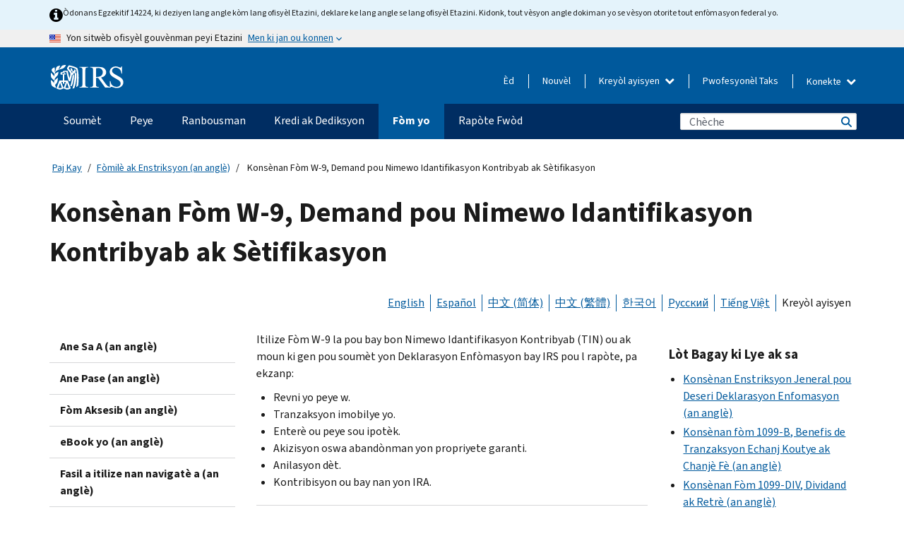

--- FILE ---
content_type: text/html; charset=UTF-8
request_url: https://www.irs.gov/ht/forms-pubs/about-form-w-9
body_size: 17519
content:
<!DOCTYPE html>
<html  lang="ht" dir="ltr" prefix="content: http://purl.org/rss/1.0/modules/content/  dc: http://purl.org/dc/terms/  foaf: http://xmlns.com/foaf/0.1/  og: http://ogp.me/ns#  rdfs: http://www.w3.org/2000/01/rdf-schema#  schema: http://schema.org/  sioc: http://rdfs.org/sioc/ns#  sioct: http://rdfs.org/sioc/types#  skos: http://www.w3.org/2004/02/skos/core#  xsd: http://www.w3.org/2001/XMLSchema# ">
  <head>
    <meta charset="utf-8" />
<meta name="description" content="Itilize Fòm W-9 la pou bay enfòmasyon ki korèk de Nimewo Idantifikasyon Kontribyab (TIN) ou a moun ki dwe retounen yon Deklarasyon Enfòmasyon bay IRS pou l rapòte, pa ekzanp" />
<meta name="abstract" content="Itilize Fòm W-9 la pou bay enfòmasyon ki korèk de Nimewo Idantifikasyon Kontribyab (TIN) ou a moun ki dwe retounen yon Deklarasyon Enfòmasyon bay IRS pou l rapòte, pa ekzanp" />
<meta name="robots" content="index, follow" />
<link rel="canonical" href="https://www.irs.gov/ht/forms-pubs/about-form-w-9" />
<meta name="original-source" content="https://www.irs.gov/uac/about-form-w9" />
<meta name="rights" content="United States Internal Revenue Services" />
<meta property="og:image:url" content="https://www.irs.gov/pub/image/logo_small.jpg" />
<meta property="og:image:type" content="image/jpeg" />
<meta property="og:image:alt" content="IRS logo" />
<meta name="twitter:card" content="summary" />
<meta name="twitter:title" content="Konsènan Fòm W-9, Demand pou Nimewo Idantifikasyon Kontribyab ak Sètifikasyon | Internal Revenue Service" />
<meta name="twitter:description" content="Itilize Fòm W-9 la pou bay enfòmasyon ki korèk de Nimewo Idantifikasyon Kontribyab (TIN) ou a moun ki dwe retounen yon Deklarasyon Enfòmasyon bay IRS pou l rapòte, pa ekzanp" />
<meta name="twitter:image" content="https://www.irs.gov/pub/image/logo_small.jpg" />
<meta name="twitter:image:alt" content="IRS logo" />
<meta name="Generator" content="Drupal 10 (https://www.drupal.org)" />
<meta name="MobileOptimized" content="width" />
<meta name="HandheldFriendly" content="true" />
<meta name="viewport" content="width=device-width, initial-scale=1.0" />
<script type="application/ld+json">{
    "@context": "https://schema.org",
    "@graph": [
        {
            "name": "Konsènan Fòm W-9, Demand pou Nimewo Idantifikasyon Kontribyab ak Sètifikasyon",
            "datePosted": "2020-08-13T11:29:27-0400"
        }
    ]
}</script>
<meta name="audience" content="NULL" />
<meta name="irsStandard-type" content="NULL" />
<meta name="uniqueID" content="15825" />
<meta name="isHistorical" content="no" />
<meta name="historical-date" content="NULL" />
<meta name="changed" content="1744380599" />
<meta name="topic" content="NULL" />
<meta name="guidance" content="NULL" />
<meta name="channel" content="NULL" />
<meta name="organization" content="NULL" />
<meta name="otID" content="244967" />
<meta name="prod_SEID" content="16ytb" />
<link rel="icon" href="/themes/custom/pup_base/favicon.ico" type="image/vnd.microsoft.icon" />
<link rel="alternate" hreflang="en" href="https://www.irs.gov/forms-pubs/about-form-w-9" />
<link rel="alternate" hreflang="es" href="https://www.irs.gov/es/forms-pubs/about-form-w-9" />
<link rel="alternate" hreflang="zh-hans" href="https://www.irs.gov/zh-hans/forms-pubs/about-form-w-9" />
<link rel="alternate" hreflang="zh-hant" href="https://www.irs.gov/zh-hant/forms-pubs/about-form-w-9" />
<link rel="alternate" hreflang="ko" href="https://www.irs.gov/ko/forms-pubs/about-form-w-9" />
<link rel="alternate" hreflang="ru" href="https://www.irs.gov/ru/forms-pubs/about-form-w-9" />
<link rel="alternate" hreflang="vi" href="https://www.irs.gov/vi/forms-pubs/about-form-w-9" />
<link rel="alternate" hreflang="ht" href="https://www.irs.gov/ht/forms-pubs/about-form-w-9" />
<script>window.a2a_config=window.a2a_config||{};a2a_config.callbacks=[];a2a_config.overlays=[];a2a_config.templates={};</script>

    <title>Konsènan Fòm W-9, Demand pou Nimewo Idantifikasyon Kontribyab ak Sètifikasyon | Internal Revenue Service</title>
    <link rel="stylesheet" media="all" href="/pub/css/css_HbV3MbI47vSh5Y5TB15d5BW0ZHcF9M9-GkLoHYkpgCc.css?delta=0&amp;language=ht&amp;theme=pup_irs&amp;include=[base64]" />
<link rel="stylesheet" media="all" href="/pub/css/css_yZKZQeQr-6FrHttDTNN7zbNgJyap3lvwbJyU-3QfwV8.css?delta=1&amp;language=ht&amp;theme=pup_irs&amp;include=[base64]" />
<link rel="stylesheet" media="print" href="/pub/css/css_xEYcgzIIMA7tFIeVzSOrKRPyoYDIuxzHyZ88T5D_SPY.css?delta=2&amp;language=ht&amp;theme=pup_irs&amp;include=[base64]" />
<link rel="stylesheet" media="all" href="/pub/css/css_EbWGjClhsStXbsvwOq9iT6yGxHCg86ApUzr4bYwsoHk.css?delta=3&amp;language=ht&amp;theme=pup_irs&amp;include=[base64]" />

    <script type="application/json" data-drupal-selector="drupal-settings-json">{"path":{"baseUrl":"\/","pathPrefix":"ht\/","currentPath":"node\/15825","currentPathIsAdmin":false,"isFront":false,"currentLanguage":"ht"},"pluralDelimiter":"\u0003","suppressDeprecationErrors":true,"gtag":{"tagId":"","consentMode":false,"otherIds":[],"events":[],"additionalConfigInfo":[]},"ajaxPageState":{"libraries":"[base64]","theme":"pup_irs","theme_token":null},"ajaxTrustedUrl":{"\/ht\/site-index-search":true},"gtm":{"tagId":null,"settings":{"data_layer":"dataLayer","include_environment":false},"tagIds":["GTM-KV978ZL"]},"dataLayer":{"defaultLang":"en","languages":{"en":{"id":"en","name":"English","direction":"ltr","weight":-10},"es":{"id":"es","name":"Spanish","direction":"ltr","weight":-9},"zh-hans":{"id":"zh-hans","name":"Chinese, Simplified","direction":"ltr","weight":-8},"zh-hant":{"id":"zh-hant","name":"Chinese, Traditional","direction":"ltr","weight":-7},"ko":{"id":"ko","name":"Korean","direction":"ltr","weight":-6},"ru":{"id":"ru","name":"Russian","direction":"ltr","weight":-5},"vi":{"id":"vi","name":"Vietnamese","direction":"ltr","weight":-4},"ht":{"id":"ht","name":"Haitian Creole","direction":"ltr","weight":-3}}},"data":{"extlink":{"extTarget":false,"extTargetAppendNewWindowLabel":"(opens in a new window)","extTargetNoOverride":false,"extNofollow":false,"extTitleNoOverride":false,"extNoreferrer":false,"extFollowNoOverride":false,"extClass":"ext","extLabel":"(link is external)","extImgClass":true,"extSubdomains":true,"extExclude":"","extInclude":"","extCssExclude":".paragraph--type--social-media-footer, .btn-primary, .btn-secondary","extCssInclude":"","extCssExplicit":"","extAlert":false,"extAlertText":"This link will take you to an external web site. We are not responsible for their content.","extHideIcons":false,"mailtoClass":"mailto","telClass":"","mailtoLabel":"(link sends email)","telLabel":"(link is a phone number)","extUseFontAwesome":true,"extIconPlacement":"append","extPreventOrphan":false,"extFaLinkClasses":"fa fa-external-link fa-external-link-alt","extFaMailtoClasses":"fa fa-envelope-o","extAdditionalLinkClasses":"","extAdditionalMailtoClasses":"","extAdditionalTelClasses":"","extFaTelClasses":"fa fa-phone","whitelistedDomains":[],"extExcludeNoreferrer":""}},"bootstrap":{"forms_has_error_value_toggle":1,"modal_animation":1,"modal_backdrop":"true","modal_focus_input":1,"modal_keyboard":1,"modal_select_text":1,"modal_show":1,"modal_size":"","popover_enabled":1,"popover_animation":1,"popover_auto_close":1,"popover_container":"body","popover_content":"","popover_delay":"0","popover_html":0,"popover_placement":"right","popover_selector":"","popover_title":"","popover_trigger":"click","tooltip_enabled":1,"tooltip_animation":1,"tooltip_container":"body","tooltip_delay":"0","tooltip_html":0,"tooltip_placement":"auto left","tooltip_selector":"","tooltip_trigger":"hover"},"accordion_menus":{"accordion_closed":{"main_mobile":"main_mobile"}},"chosen":{"selector":"select:not(:hidden,[id*=\u0027edit-state\u0027],[id^=\u0022views-form-user-admin-people-page\u0022] #edit-action)","minimum_single":25,"minimum_multiple":20,"minimum_width":200,"use_relative_width":false,"options":{"disable_search":false,"disable_search_threshold":0,"allow_single_deselect":false,"add_helper_buttons":false,"search_contains":true,"placeholder_text_multiple":"Choose some option","placeholder_text_single":"Choose an option","no_results_text":"No results match","max_shown_results":null,"inherit_select_classes":true}},"search_api_autocomplete":{"pup_site_index_search":{"delay":600,"auto_submit":true,"min_length":3}},"ajax":[],"user":{"uid":0,"permissionsHash":"a8bc380c6e4e686aded8ae0b2ef5e6ad03a865beea587aa9d6f35a3ea33ac02a"}}</script>
<script src="/pub/js/js_SvGSEFYsOpQP3gNDbKkK7uDwPRO6RaaM0kKXI3eIPv4.js?scope=header&amp;delta=0&amp;language=ht&amp;theme=pup_irs&amp;include=[base64]"></script>
<script src="/modules/contrib/google_tag/js/gtag.js?t8wt2x"></script>
<script src="/modules/contrib/google_tag/js/gtm.js?t8wt2x"></script>

  </head>
  <body class="path-node page-node-type-pup-article has-glyphicons lang-ht">
    <a href="#main-content" class="visually-hidden focusable skip-link">
      Skip to main content
    </a>
    <noscript><iframe src="https://www.googletagmanager.com/ns.html?id=GTM-KV978ZL"
                  height="0" width="0" style="display:none;visibility:hidden"></iframe></noscript>

    <div id='mobile-clickable-overlay' class='mobile-menu-overlay'></div>
      <div class="dialog-off-canvas-main-canvas" data-off-canvas-main-canvas>
    


<header id="navbar" role="banner">

  
  
          
    
    
          <div class="pup-header_official">
        <div class="container header-official-message">
          <div class="inline-official">
              <div class="region region-header-official">
    

 

<section id="block-pup-irs-eo14224englishlanguagealert" data-block-plugin-id="block_content:09a643af-7ed5-47ba-bacc-af9fb6e1da0f" class="block block-block-content block-block-content09a643af-7ed5-47ba-bacc-af9fb6e1da0f clearfix">
  
    

      
            <div class="field field--name-body field--type-text-with-summary field--label-hidden field--item"><!-- BEGIN: Full-width Blue Alert Banner without Left Accent -->
<div class="blue-alert-wrap">
  <div class="blue-alert-bg" aria-hidden="true"></div>

  <div class="blue-alert">
    <i class="fa fa-info-circle" aria-hidden="true" style="font-size: 22px; color: black;"></i>
    <div class="blue-alert__text">
Òdonans Egzekitif 14224, ki deziyen lang angle kòm lang ofisyèl Etazini, deklare ke lang angle se lang ofisyèl Etazini. Kidonk, tout vèsyon angle dokiman yo se vèsyon otorite tout enfòmasyon federal yo.
    </div>
  </div>
</div>

<style>
/* Wrapper */
.blue-alert-wrap {
  position: relative;
  isolation: isolate;
}

/* Full-width light blue background (no accent stripe) */
.blue-alert-bg {
  position: absolute;
  top: 0;
  left: 50%;
  transform: translateX(-50%);
  width: 100vw;
  height: 100%;
  background-color: #e4f3fb; /* uniform light blue */
  pointer-events: none;
  z-index: -1;
}

/* Content container */
.blue-alert {
  max-width: 1440px;
  margin: 0 auto;
  padding: 10px 20px;
  display: flex;
  align-items: flex-start;
  gap: 12px;
  flex-wrap: wrap;
  text-align: left;

  font-family: "Source Sans Pro", Arial, sans-serif;
  font-size: 12px;
  line-height: 16px;
  color: #1b1b1b;
  background: transparent;
}

/* Text */
.blue-alert__text {
  flex: 1;
  white-space: normal;
  word-break: break-word;
}

@media (max-width: 640px) {
  .blue-alert {
    max-width: 390px;
    font-size: 12px;
    line-height: 16px;
    padding-top: 8px;
    padding-bottom: 8px;
    padding-left: 14px;   /* will not be overridden */
    padding-right: 20px;  /* will not be overridden */
  }
    .blue-alert__text {
    flex: 1;
    white-space: normal;
    word-break: break-word;
    }
}

/* override LEFT padding on desktop only */
@media (min-width: 641px) {
  .blue-alert {
    padding-left: 0 !important;
  }
}

</style>
<!-- END -->
</div>
      
  </section>

<section class="usa-banner" aria-label="Sit entènèt ofisyèl gouvènman Etazini an">
  <header class="usa-banner__header">
    <div class="us-flag">
      <img class="usa-banner__flag" src="/themes/custom/pup_base/images/us_flag_small.png" alt="" aria-hidden="true">
    </div>
    <div class="official-text" aria-hidden="true">
      <p class="usa-banner__header-text">Yon sitwèb ofisyèl gouvènman peyi Etazini</p>
      <p class="usa-banner__header-action">Men ki jan ou konnen</p>
    </div>
    <button class="usa-banner__button" aria-expanded="false" aria-controls="gov-info"><span>Men ki jan ou konnen</span></button>
  </header>
  <div id="gov-info" class="usa-banner__content" hidden>
    <div class="row">
      <div class="usa-banner__guidance col-12 col-sm-6">
        <img class="usa-banner__icon" src="/themes/custom/pup_base/images/icon-dot-gov.svg" alt="" aria-hidden="true">
        <div class="usa-media-block__body">
          <p><strong>
          Sit entènèt ofisyèl yo itilize .gov
          </strong></p><p>
          Yon sit entènèt <strong>.gov</strong> fè pati yon òganizasyon ofisyèl gouvènman Ozetazini.
          </p>
        </div>
      </div>
      <div class="usa-banner__guidance col-12 col-sm-6">
        <img class="usa-banner__icon" src="/themes/custom/pup_base/images/icon-https.svg" alt="" aria-hidden="true">
        <div class="usa-banner__body">
          <p><strong>Sit wèb .gov ki an sekirite yo itilize HTTPS</strong></p>
            <p>
            Yon <strong>kadna</strong>
            (<img class="usa-banner__sm-icon" src="/themes/custom/pup_base/images/lock.svg" title="Kadna" alt="Ikòn yon kadna fèmen">)
            oswa <strong>https://</strong> vle di ou konekte ak sitwèb .gov san danje. Pataje enfòmasyon sansib sèlman sou sit entènèt ofisyèl ki an sekirite.
            </p>
        </div>
      </div>
    </div>
  </div>
</section>
  </div>

          </div>
        </div>
      </div>
    
    <div class="pup-header-main">
      <div class="container">
        <div class="row pup-header-main__content">
          
                                        
                                        <div class="col-xs-2 col-md-1 no-gutter pup-header-content-lt">
                    <div class="region region-header-left">
                <a class="logo navbar-btn pull-left" href="/ht" title="Akèy" rel="home">
            <img src="/themes/custom/pup_base/IRS-Logo.svg" alt="Akèy" />
            <img class="print-logo" src="/themes/custom/pup_irs/images/logo-print.svg" alt="Akèy" aria-hidden="true" />
        </a>
            
  </div>

                </div>
              
              
              <div class="col-md-11 hidden-xs hidden-sm pup-header-content-rt">
                  <div class="region region-header-right">
    
<div class="language-switcher-language-url block block-language block-language-blocklanguage-interface clearfix" id="block-languageswitcher" data-block-plugin-id="language_block:language_interface">
  
    
  
        <div class="dropdown pup-switch-hidden">
    <button class="btn btn-default dropdown-toggle languageSwitcher" type="button" id="languageSwitcher" data-toggle="dropdown" aria-expanded="false">
      Kreyòl ayisyen
      <i class="fa fa-chevron-down"></i>
    </button>
    <ul class="dropdown-menu" data-block="languageswitcher"><li hreflang="en" data-drupal-link-system-path="node/15825" class="en"><a href="/forms-pubs/about-form-w-9" class="language-link" lang="en" hreflang="en" data-drupal-link-system-path="node/15825">English</a></li><li hreflang="es" data-drupal-link-system-path="node/15825" class="es"><a href="/es/forms-pubs/about-form-w-9" class="language-link" lang="es" hreflang="es" data-drupal-link-system-path="node/15825">Español</a></li><li hreflang="zh-hans" data-drupal-link-system-path="node/15825" class="zh-hans"><a href="/zh-hans/forms-pubs/about-form-w-9" class="language-link" lang="zh-hans" hreflang="zh-hans" data-drupal-link-system-path="node/15825">中文 (简体)</a></li><li hreflang="zh-hant" data-drupal-link-system-path="node/15825" class="zh-hant"><a href="/zh-hant/forms-pubs/about-form-w-9" class="language-link" lang="zh-hant" hreflang="zh-hant" data-drupal-link-system-path="node/15825">中文 (繁體)</a></li><li hreflang="ko" data-drupal-link-system-path="node/15825" class="ko"><a href="/ko/forms-pubs/about-form-w-9" class="language-link" lang="ko" hreflang="ko" data-drupal-link-system-path="node/15825">한국어</a></li><li hreflang="ru" data-drupal-link-system-path="node/15825" class="ru"><a href="/ru/forms-pubs/about-form-w-9" class="language-link" lang="ru" hreflang="ru" data-drupal-link-system-path="node/15825">Русский</a></li><li hreflang="vi" data-drupal-link-system-path="node/15825" class="vi"><a href="/vi/forms-pubs/about-form-w-9" class="language-link" lang="vi" hreflang="vi" data-drupal-link-system-path="node/15825">Tiếng Việt</a></li></ul>
    </div>

    </div>

<nav role="navigation" aria-labelledby="block-pup-irs-informationmenu-2-menu" id="block-pup-irs-informationmenu-2" data-block-plugin-id="system_menu_block:pup-info-menu" class="pup-nav-ht">
            
  <h2 class="visually-hidden" id="block-pup-irs-informationmenu-2-menu">Information Menu</h2>
  

                  <ul data-block="pup_irs_informationmenu_2" class="menu menu--pup-info-menu nav">
                      <li class="first">
                                                          <a href="/ht/help/let-us-help-you" title="Èd" data-drupal-link-system-path="node/16916">Èd</a>
                        </li>
                      <li>
                                                          <a href="/ht/newsroom" title="Nouvèl" data-drupal-link-system-path="node/19646">Nouvèl</a>
                        </li>
                      <li>
                                                          <a href="/ht/tax-professionals" data-drupal-link-system-path="node/11">Pwofesyonèl Taks</a>
                        </li>
                      <li class="expanded dropdown last">
                                                                                            <span class="navbar-text dropdown-toggle" data-toggle="dropdown">Konekte <span class="caret"></span></span>
                                <ul data-block="pup_irs_informationmenu_2" class="dropdown-menu">
                      <li class="first">
                                                          <a href="https://sa.www4.irs.gov/ola//ht" class="btn btn-primary">Moun</a>
                        </li>
                      <li>
                                                          <a href="https://sa.www4.irs.gov/bola//ht" class="btn btn-primary">Biznis</a>
                        </li>
                      <li>
                                                          <a href="https://sa.www4.irs.gov/taxpro//ht" class="btn btn-primary">Pwofesyonèl fiskal</a>
                        </li>
                      <li>
                  
            <div class="field field--name-body field--type-text-with-summary field--label-hidden field--item"><h2>Jwenn aksè a enfòmasyon taks ou yo ak yon kont IRS</h2>

<ul class="signin-content-checkmarks">
	<li>Ranbousman</li>
	<li>Peman</li>
	<li>Dosye taks</li>
</ul>
</div>
      
              </li>
                      <li class="last">
                                                          <a href="/ht/your-account" class="btn btn-primary" data-drupal-link-system-path="node/126776">Kreye yon kont</a>
                        </li>
        </ul>
      
                        </li>
        </ul>
      

  </nav>

  </div>

              </div>
              
                            <div class="col-xs-10 hidden-md hidden-lg no-gutter">
                <ul class="pup-header-mobile-menu pull-right">
                  <li>
                    <button type="button" id="pup-mobile-navbar-searchBtn" class="btn btn-link pup-header-mobile-menu__searchBtn" data-target="#navbar-collapse" aria-expanded="false" aria-controls="navbar-collapse">
                      Chèche
                    </button>
                  </li>
                                      <li id="pup-mobile-navbar-infoBtn" class="pup-header-mobile-menu__infoBtn" data-close-text="Fèmen">
                        <div class="region region-help-menu-mobile">
                <ul data-block="helpmenumobile" class="menu menu--help-menu-mobile nav">
                      <li class="expanded dropdown first last">
                                                                                            <span class="navbar-text dropdown-toggle" data-toggle="dropdown">Konekte <span class="caret"></span></span>
                                <ul data-block="helpmenumobile" class="dropdown-menu">
                      <li class="first">
                                                          <a href="https://sa.www4.irs.gov/ola//ht" class="btn btn-primary">Moun</a>
                        </li>
                      <li>
                                                          <a href="https://sa.www4.irs.gov/bola//ht" class="btn btn-primary">Biznis</a>
                        </li>
                      <li>
                                                          <a href="https://sa.www4.irs.gov/taxpro//ht" class="btn btn-primary">Pwofesyonèl fiskal</a>
                        </li>
                      <li>
                  
            <div class="field field--name-body field--type-text-with-summary field--label-hidden field--item"><h2>Jwenn aksè a enfòmasyon taks ou yo ak yon kont IRS</h2>

<ul class="signin-content-checkmarks">
	<li>Ranbousman</li>
	<li>Peman</li>
	<li>Dosye taks</li>
</ul>
</div>
      
              </li>
                      <li class="last">
                                                          <a href="/ht/your-account" class="btn btn-primary" data-drupal-link-system-path="node/126776">Kreye yon kont</a>
                        </li>
        </ul>
      
                        </li>
        </ul>
      


  </div>

                    </li>
                                    <li>
                    <button type="button" id="pup-mobile-navbar-menuBtn" class="btn btn-link pup-header-mobile-menu__menuBtn mobile-menu-icon" data-target="#pup-header-nav-collapse">
                      Meni
                    </button>
                  </li>
                </ul>
              </div>
          

        </div>       </div>
              <div id="navbar-collapse" class="collapse hidden-md hidden-lg">
            <div class="region region-search-form-collapsible">
      <div class="pup-site-header-search-block pup-search-box-hidden">
            <div class="pup-site-header-search-block__searchfield">
        
<form data-block="exposedformpup_site_index_searchsite_search_srt_relevance_4" action="/ht/site-index-search" method="get" id="views-exposed-form-pup-site-index-search-site-search-srt-relevance" accept-charset="UTF-8" novalidate>
  <div  class="form--inline form-inline clearfix">
  








<div class="form-item form-group js-form-item form-type-search-api-autocomplete js-form-type-search-api-autocomplete form-item-search js-form-item-search form-autocomplete">


    
    
            <label for="search-main-mobile" class="control-label">Search</label>
    
    <div class="input-group"><input placeholder="Chèche" aria-label="Chèche" data-drupal-selector="edit-search" data-search-api-autocomplete-search="pup_site_index_search" class="form-autocomplete form-text form-control" data-autocomplete-path="/ht/search_api_autocomplete/pup_site_index_search?display=site_search_srt_relevance&amp;&amp;filter=search" type="text" id="search-main-mobile" name="search" value="" size="30" maxlength="128"/><span class="input-group-addon"><span class="icon glyphicon glyphicon-refresh ajax-progress ajax-progress-throbber" aria-hidden="true"></span></span></div>

    

</div>









<div class="form-item form-group js-form-item form-type-select js-form-type-select form-item-field-pup-historical-1 js-form-item-field-pup-historical-1">


    
    
            <label for="edit-field-pup-historical-1" class="control-label">Include Historical Content</label>
    
    <div class="select-style select-wrapper">
  <select data-drupal-selector="edit-field-pup-historical-1" class="form-select form-control" id="edit-field-pup-historical-1" name="field_pup_historical_1"><option value="All">- Nenpòt -</option><option value="1" selected="selected">No</option></select>
</div>

    

</div>









<div class="form-item form-group js-form-item form-type-select js-form-type-select form-item-field-pup-historical js-form-item-field-pup-historical">


    
    
            <label for="edit-field-pup-historical" class="control-label">Include Historical Content</label>
    
    <div class="select-style select-wrapper">
  <select data-drupal-selector="edit-field-pup-historical" class="form-select form-control" id="edit-field-pup-historical" name="field_pup_historical"><option value="All">- Nenpòt -</option><option value="1" selected="selected">No</option></select>
</div>

    

</div>
<div data-drupal-selector="edit-actions" class="form-actions form-group js-form-wrapper form-wrapper" id="edit-actions"><button title="Chèche" data-drupal-selector="edit-submit-pup-site-index-search" class="button js-form-submit form-submit btn-primary btn icon-before" type="submit" id="edit-submit-pup-site-index-search" value="Chèche"><span class="icon glyphicon glyphicon-search" aria-hidden="true"></span>
Chèche</button></div>

</div>

</form>
      </div>
      </div>

  </div>

        </div>
          </div> 
          <div class="header-nav hidden-xs hidden-sm">
          <div class="container-fluid">
              <div class="region region-site-navigation">
    <nav role="navigation" aria-labelledby="block-mainnavigationmobile-2-menu" id="block-mainnavigationmobile-2" data-block-plugin-id="system_menu_block:main_mobile">
            
  <h2 class="visually-hidden" id="block-mainnavigationmobile-2-menu">Navigasyon prensipal</h2>
  

        


              <a id="stickyNavLogo" class="logo navbar-btn pull-left" href="/ht" title="Home" rel="home">
        <img src="/themes/custom/pup_base/IRS-Logo.svg" alt="Home">
      </a>
      <ul data-block="mainnavigationmobile_2" class="menu nav" id="accessible-megamenu-navigation">
                                                                      <li class="expanded megamenu-top-nav-item dropdown">	
          <a href="/ht/filing" aria-controls="accessible-megamenu-soumet-submenu" aria-expanded="false" aria-label="Soumèt menu has additional options. Use the spacebar to open the Soumèt sub menu or enter to navigate to the Soumèt page." role="application" id="accessible-megamenu-nav-item-0">Soumèt</a>
                                  <ul data-block="mainnavigationmobile_2" class="menu dropdown-menu" id="accessible-megamenu-soumet-submenu" aria-expanded="false" aria-hidden="true" aria-labelledby="accessible-megamenu-nav-item-0" role="region">
       <div class="mega-menu-container">
                                                                                            <li><a href="/ht/filing" class="mobile-only-text" id="accessible-megamenu-soumet-submenu-0" data-drupal-link-system-path="node/19656">Apèsi</a>
                          </li>
                                                                                      <div class="mega-menu-column">
                                                                  <li><span class="mega-menu-column-header" id="accessible-megamenu-soumet-submenu-1">Enfòmasyon Pou …</span>
                          </li>
                                                                                          <li><a href="/ht/individual-tax-filing" id="accessible-megamenu-soumet-submenu-2" data-drupal-link-system-path="node/142191">Moun</a>
                          </li>
                                                                                          <li><a href="/ht/businesses" id="accessible-megamenu-soumet-submenu-3" data-drupal-link-system-path="node/18976">Antrepriz ak Travayè Endepandan</a>
                          </li>
                                                                                          <li><a href="/ht/charities-and-nonprofits" id="accessible-megamenu-soumet-submenu-4" data-drupal-link-system-path="node/58461">Òganizasyon Charite ak sa ki pa Travay pou Pwofi</a>
                          </li>
                                                                                          <li><a href="/ht/individuals/international-taxpayers" id="accessible-megamenu-soumet-submenu-5" data-drupal-link-system-path="node/19696">Kontribyab entènasyonal</a>
                          </li>
                                                                                          <li><a href="/ht/retirement-plans" id="accessible-megamenu-soumet-submenu-6" data-drupal-link-system-path="node/19741">Retrèt</a>
                          </li>
                                                                                          <li><a href="/ht/government-entities" id="accessible-megamenu-soumet-submenu-7" data-drupal-link-system-path="node/19586">Bon gouvènman ak bon ki egzante pou enpo</a>
                          </li>
                                                                                          <li><a href="/ht/government-entities/indian-tribal-governments" id="accessible-megamenu-soumet-submenu-8" data-drupal-link-system-path="node/19601">Gouvènman Tribal Endyen yo</a>
                          </li>
                                                                </div>
                                                  <div class="mega-menu-column">
                                                                  <li><span class="mega-menu-column-header" id="accessible-megamenu-soumet-submenu-9">Soumisyon pou Moun</span>
                          </li>
                                                                                          <li><a href="/ht/filing/individuals/how-to-file" id="accessible-megamenu-soumet-submenu-10" data-drupal-link-system-path="node/22856">Kijan pou Soumèt Rapò a</a>
                          </li>
                                                                                          <li><a href="/ht/filing/individuals/when-to-file" id="accessible-megamenu-soumet-submenu-11" data-drupal-link-system-path="node/22726">Kilè pou Soumèt Rapò a</a>
                          </li>
                                                                                          <li><a href="/ht/filing/where-to-file-tax-returns-addresses-listed-by-return-type" id="accessible-megamenu-soumet-submenu-12" data-drupal-link-system-path="node/2442">Ki Kote pou Soumèt Rapò a</a>
                          </li>
                                                                                          <li><a href="/ht/filing/individuals/update-my-information" id="accessible-megamenu-soumet-submenu-13" data-drupal-link-system-path="node/22861">Mete Enfòmasyon w yo Ajou</a>
                          </li>
                                                                </div>
                                                  <div class="mega-menu-column">
                                                                  <li><span class="mega-menu-column-header" id="accessible-megamenu-soumet-submenu-14">Popilè</span>
                          </li>
                                                                                          <li><a href="/ht/individuals/get-transcript" id="accessible-megamenu-soumet-submenu-15" data-drupal-link-system-path="node/136676">Dosye Taks (Transkripsyon)</a>
                          </li>
                                                                                          <li><a href="/ht/businesses/small-businesses-self-employed/get-an-employer-identification-number" id="accessible-megamenu-soumet-submenu-16" data-drupal-link-system-path="node/17153">Fè Demand yon Nimewo Idantifikasyon Anplwayè (EIN)</a>
                          </li>
                                                                                          <li><a href="/ht/filing/file-an-amended-return" id="accessible-megamenu-soumet-submenu-17" data-drupal-link-system-path="node/128551">Amande Deklarasyon an</a>
                          </li>
                                                                                          <li><a href="/ht/identity-theft-fraud-scams/get-an-identity-protection-pin" id="accessible-megamenu-soumet-submenu-18" data-drupal-link-system-path="node/16696">PIN pwoteksyon idantite (IP PIN)</a>
                          </li>
                      </div>
    
                </div>
        </ul>
      
            </li>
                                                                    <li class="expanded megamenu-top-nav-item dropdown">	
          <a href="/ht/payments" aria-controls="accessible-megamenu-peye-submenu" aria-expanded="false" aria-label="Peye menu has additional options. Use the spacebar to open the Peye sub menu or enter to navigate to the Peye page." role="application" id="accessible-megamenu-nav-item-1">Peye</a>
                                  <ul data-block="mainnavigationmobile_2" class="menu dropdown-menu" id="accessible-megamenu-peye-submenu" aria-expanded="false" aria-hidden="true" aria-labelledby="accessible-megamenu-nav-item-1" role="region">
       <div class="mega-menu-container">
                                                                                            <li><a href="/ht/payments" class="mobile-only-text" id="accessible-megamenu-peye-submenu-0" data-drupal-link-system-path="node/19551">Apèsi</a>
                          </li>
                                                                                      <div class="mega-menu-column">
                                                                  <li><span class="mega-menu-column-header" id="accessible-megamenu-peye-submenu-1">PEYE OPLITA</span>
                          </li>
                                                                                          <li><a href="/ht/payments/direct-pay-with-bank-account" id="accessible-megamenu-peye-submenu-2" data-drupal-link-system-path="node/10224">Kont Bankè (Pèman Dirèk)</a>
                          </li>
                                                                                          <li><a href="/ht/payments/online-payment-agreement-application" id="accessible-megamenu-peye-submenu-3" data-drupal-link-system-path="node/16716">Plan Pèman (Kontra Vèsman)</a>
                          </li>
                                                                                          <li><a href="/ht/payments/eftps-the-electronic-federal-tax-payment-system" id="accessible-megamenu-peye-submenu-4" data-drupal-link-system-path="node/15488">Sistèm Pèman Taks Federal Elektwonik (EFTPS)</a>
                          </li>
                                                                </div>
                                                  <div class="mega-menu-column">
                                                                  <li><span class="mega-menu-column-header" id="accessible-megamenu-peye-submenu-5">Popilè</span>
                          </li>
                                                                                          <li><a href="/ht/your-account" id="accessible-megamenu-peye-submenu-6" data-drupal-link-system-path="node/126776">Kont Anliy Ou</a>
                          </li>
                                                                                          <li><a href="/ht/individuals/tax-withholding-estimator" id="accessible-megamenu-peye-submenu-7" data-drupal-link-system-path="node/107181">Estimatè Prelèvman Taks</a>
                          </li>
                                                                                          <li><a href="/ht/businesses/small-businesses-self-employed/estimated-taxes" id="accessible-megamenu-peye-submenu-8" data-drupal-link-system-path="node/17135">Taks Estime</a>
                          </li>
                                                                                          <li><a href="/ht/payments/penalties" id="accessible-megamenu-peye-submenu-9" data-drupal-link-system-path="node/91826">Sanksyon</a>
                          </li>
                      </div>
    
                </div>
        </ul>
      
            </li>
                                                                    <li class="expanded megamenu-top-nav-item dropdown">	
          <a href="/ht/refunds" aria-controls="accessible-megamenu-ranbousman-submenu" aria-expanded="false" aria-label="Ranbousman menu has additional options. Use the spacebar to open the Ranbousman sub menu or enter to navigate to the Ranbousman page." role="application" id="accessible-megamenu-nav-item-2">Ranbousman</a>
                                  <ul data-block="mainnavigationmobile_2" class="menu dropdown-menu" id="accessible-megamenu-ranbousman-submenu" aria-expanded="false" aria-hidden="true" aria-labelledby="accessible-megamenu-nav-item-2" role="region">
       <div class="mega-menu-container">
                                                                                            <li><a href="/ht/refunds" class="mobile-only-text" id="accessible-megamenu-ranbousman-submenu-0" data-drupal-link-system-path="node/130131">Apèsi</a>
                          </li>
                                                                          <div class="mega-menu-column no-header-extra-padding">
                                                                  <li><a href="/ht/wheres-my-refund" class="mega-menu-column-header" id="accessible-megamenu-ranbousman-submenu-1" data-drupal-link-system-path="node/19556">Kote Ranbousman Mwen an?</a>
                          </li>
                                                                                          <li><a href="/ht/refunds/get-your-refund-faster-tell-irs-to-direct-deposit-your-refund-to-one-two-or-three-accounts" id="accessible-megamenu-ranbousman-submenu-2" data-drupal-link-system-path="node/10971">Depo dirèk</a>
                          </li>
                                                                                          <li><a href="/ht/filing/wheres-my-amended-return" id="accessible-megamenu-ranbousman-submenu-3" data-drupal-link-system-path="node/17175">Kote Deklarasyon Modifye Mwen An?</a>
                          </li>
                      </div>
    
                </div>
        </ul>
      
            </li>
                                                                    <li class="expanded megamenu-top-nav-item dropdown">	
          <a href="/ht/credits-and-deductions" aria-controls="accessible-megamenu-kredi-ak-dediksyon-submenu" aria-expanded="false" aria-label="Kredi ak Dediksyon menu has additional options. Use the spacebar to open the Kredi ak Dediksyon sub menu or enter to navigate to the Kredi ak Dediksyon page." role="application" id="accessible-megamenu-nav-item-3">Kredi ak Dediksyon</a>
                                  <ul data-block="mainnavigationmobile_2" class="menu dropdown-menu" id="accessible-megamenu-kredi-ak-dediksyon-submenu" aria-expanded="false" aria-hidden="true" aria-labelledby="accessible-megamenu-nav-item-3" role="region">
       <div class="mega-menu-container">
                                                                                            <li><a href="/ht/credits-and-deductions" class="mobile-only-text" id="accessible-megamenu-kredi-ak-dediksyon-submenu-0" data-drupal-link-system-path="node/80206">Apèsi</a>
                          </li>
                                                                                      <div class="mega-menu-column">
                                                                  <li><span class="mega-menu-column-header" id="accessible-megamenu-kredi-ak-dediksyon-submenu-1">Enfòmasyon Pou …</span>
                          </li>
                                                                                          <li><a href="/ht/credits-and-deductions-for-individuals" title="Pou oumenm ak fanmi w" id="accessible-megamenu-kredi-ak-dediksyon-submenu-2" data-drupal-link-system-path="node/5">Moun</a>
                          </li>
              <li class="mega-menu-helper-text">
          <span class="desktop-only-text">
            Pou oumenm ak fanmi w
          </span>
        </li>
                                                                                          <li><a href="/ht/credits-deductions/businesses" title="Mileyaj Estanda ak lòt enfòmasyon" id="accessible-megamenu-kredi-ak-dediksyon-submenu-3" data-drupal-link-system-path="node/19941">Antrepriz ak Travayè Endepandan</a>
                          </li>
              <li class="mega-menu-helper-text">
          <span class="desktop-only-text">
            Mileyaj Estanda ak lòt enfòmasyon
          </span>
        </li>
                                                                </div>
                                                  <div class="mega-menu-column">
                                                                  <li><span class="mega-menu-column-header" id="accessible-megamenu-kredi-ak-dediksyon-submenu-4">Popilè</span>
                          </li>
                                                                                          <li><a href="/ht/credits-deductions/individuals/earned-income-tax-credit-eitc" id="accessible-megamenu-kredi-ak-dediksyon-submenu-5" data-drupal-link-system-path="node/18966">Kredi Revni ki Gànye (EITC)</a>
                          </li>
                                                                                          <li><a href="/ht/credits-deductions/individuals/child-tax-credit" id="accessible-megamenu-kredi-ak-dediksyon-submenu-6" data-drupal-link-system-path="node/771">Kredi Enpo pou Timoun</a>
                          </li>
                                                                                          <li><a href="/ht/credits-deductions/clean-vehicle-and-energy-credits" id="accessible-megamenu-kredi-ak-dediksyon-submenu-7" data-drupal-link-system-path="node/126641">Machin Pwòp ak Kredi Enèji</a>
                          </li>
                                                                                          <li><a href="/ht/help/ita/how-much-is-my-standard-deduction" id="accessible-megamenu-kredi-ak-dediksyon-submenu-8" data-drupal-link-system-path="node/5229">Dediksyon Estanda</a>
                          </li>
                                                                                          <li><a href="/ht/retirement-plans" id="accessible-megamenu-kredi-ak-dediksyon-submenu-9" data-drupal-link-system-path="node/19741">Plan Retrèt</a>
                          </li>
                      </div>
    
                </div>
        </ul>
      
            </li>
                                                                    <li class="expanded megamenu-top-nav-item dropdown active">	
          <a href="/ht/forms-instructions" aria-controls="accessible-megamenu-fom-yo-submenu" aria-expanded="false" aria-label="Fòm yo menu has additional options. Use the spacebar to open the Fòm yo sub menu or enter to navigate to the Fòm yo page." role="application" id="accessible-megamenu-nav-item-4">Fòm yo</a>
                                  <ul data-block="mainnavigationmobile_2" class="menu dropdown-menu" id="accessible-megamenu-fom-yo-submenu" aria-expanded="false" aria-hidden="true" aria-labelledby="accessible-megamenu-nav-item-4" role="region">
       <div class="mega-menu-container">
                                                                                            <li><a href="/ht/forms-instructions" class="mobile-only-text" id="accessible-megamenu-fom-yo-submenu-0" data-drupal-link-system-path="node/6">Apèsi</a>
                          </li>
                                                                                      <div class="mega-menu-column">
                                                                  <li><span class="mega-menu-column-header" id="accessible-megamenu-fom-yo-submenu-1">Fòmilè ak Enstriksyon</span>
                          </li>
                                                                                          <li><a href="/ht/forms-pubs/about-form-1040" title="Deklarasyon Enpo sou Revni Endividyèl" id="accessible-megamenu-fom-yo-submenu-2" data-drupal-link-system-path="node/16022">Fòmilè 1040</a>
                          </li>
              <li class="mega-menu-helper-text">
          <span class="desktop-only-text">
            Deklarasyon Enpo sou Revni Endividyèl
          </span>
        </li>
                                                                                          <li><a href="/ht/node/100166" title="Machaswiv pou Fòm 1040" id="accessible-megamenu-fom-yo-submenu-3" data-drupal-link-system-path="node/100166">Machaswiv Fòm 1040</a>
                          </li>
              <li class="mega-menu-helper-text">
          <span class="desktop-only-text">
            Machaswiv pou Fòm 1040
          </span>
        </li>
                                                                                          <li class="active"><a href="/ht/forms-pubs/about-form-w-9" title="Demann pou Nimewo Idantifikasyon Kontribyab (TIN) ak Sètifikasyon" id="accessible-megamenu-fom-yo-submenu-4" data-drupal-link-system-path="node/15825" class="is-active" aria-current="page">Fòm W-9</a>
                          </li>
              <li class="mega-menu-helper-text">
          <span class="desktop-only-text">
            Demann pou Nimewo Idantifikasyon Kontribyab (TIN) ak Sètifikasyon
          </span>
        </li>
                                                                                          <li><a href="/ht/forms-pubs/about-form-4506-t" title="Demann pou Relve Deklarasyon Taks" id="accessible-megamenu-fom-yo-submenu-5" data-drupal-link-system-path="node/10554">Fòm 4506-T</a>
                          </li>
              <li class="mega-menu-helper-text">
          <span class="desktop-only-text">
            Demann pou Relve Deklarasyon Taks
          </span>
        </li>
                                                                </div>
                                      <div class="mega-menu-column extra-padding">
                                                                  <li><a href="/ht/forms-pubs/about-form-w-4" class="mega-menu-column-header" title="Sètifika Prelèvman Anplwaye" id="accessible-megamenu-fom-yo-submenu-6" data-drupal-link-system-path="node/15498">Fòm W-4</a>
                          </li>
              <li class="mega-menu-helper-text">
          <span class="desktop-only-text">
            Sètifika Prelèvman Anplwaye
          </span>
        </li>
                                                                                          <li><a href="/ht/forms-pubs/about-form-941" title="Deklarasyon Taks Federal Trimèstriyèl Anplwayè" id="accessible-megamenu-fom-yo-submenu-7" data-drupal-link-system-path="node/53446">Fòm 941</a>
                          </li>
              <li class="mega-menu-helper-text">
          <span class="desktop-only-text">
            Deklarasyon Taks Federal Trimèstriyèl Anplwayè
          </span>
        </li>
                                                                                          <li><a href="/ht/forms-pubs/about-form-w-2" title="Deklarasyon Salè ak Enpo" id="accessible-megamenu-fom-yo-submenu-8" data-drupal-link-system-path="node/5737">Fòm W-2</a>
                          </li>
              <li class="mega-menu-helper-text">
          <span class="desktop-only-text">
            Deklarasyon Salè ak Enpo
          </span>
        </li>
                                                                                          <li><a href="/ht/forms-pubs/about-form-9465" title="Demann Kontra Vèsman" id="accessible-megamenu-fom-yo-submenu-9" data-drupal-link-system-path="node/15532">Fòm 9465</a>
                          </li>
              <li class="mega-menu-helper-text">
          <span class="desktop-only-text">
            Demann Kontra Vèsman
          </span>
        </li>
                                                                </div>
                                                  <div class="mega-menu-column">
                                                                  <li><span class="mega-menu-column-header" id="accessible-megamenu-fom-yo-submenu-10">Popilè pou Tax Pros</span>
                          </li>
                                                                                          <li><a href="/ht/forms-pubs/about-form-1040x" title="Deklarasyon Modifye Enpo sou Revni Endividyèl" id="accessible-megamenu-fom-yo-submenu-11" data-drupal-link-system-path="node/19996">Fòm 1040-X</a>
                          </li>
              <li class="mega-menu-helper-text">
          <span class="desktop-only-text">
            Deklarasyon Modifye Enpo sou Revni Endividyèl
          </span>
        </li>
                                                                                          <li><a href="/ht/forms-pubs/about-form-2848" title="Pwokirasyon" id="accessible-megamenu-fom-yo-submenu-12" data-drupal-link-system-path="node/15839">Fòmè 2848</a>
                          </li>
              <li class="mega-menu-helper-text">
          <span class="desktop-only-text">
            Pwokirasyon
          </span>
        </li>
                                                                                          <li><a href="/ht/forms-pubs/about-form-w-7" title="Aplike pou yon ITIN" id="accessible-megamenu-fom-yo-submenu-13" data-drupal-link-system-path="node/15536">Fòm W-7</a>
                          </li>
              <li class="mega-menu-helper-text">
          <span class="desktop-only-text">
            Aplike pou yon ITIN
          </span>
        </li>
                                                                                          <li><a href="/ht/tax-professionals/office-of-professional-responsibility-and-circular-230" title="Règleman ki gouvène reprezantasyon devan IRS" id="accessible-megamenu-fom-yo-submenu-14" data-drupal-link-system-path="node/125016">Sikilè 230</a>
                          </li>
              <li class="mega-menu-helper-text">
          <span class="desktop-only-text">
            Règleman ki gouvène reprezantasyon devan IRS
          </span>
        </li>
                      </div>
    
                </div>
        </ul>
      
            </li>
                                                                    <li class="expanded megamenu-top-nav-item dropdown">	
          <a href="/ht/help/report-fraud" aria-controls="accessible-megamenu-rapote-fwod-submenu" aria-expanded="false" aria-label="Rapòte Fwòd menu has additional options. Use the spacebar to open the Rapòte Fwòd sub menu or enter to navigate to the Rapòte Fwòd page." role="application" id="accessible-megamenu-nav-item-5">Rapòte Fwòd</a>
                                  <ul data-block="mainnavigationmobile_2" class="menu dropdown-menu" id="accessible-megamenu-rapote-fwod-submenu" aria-expanded="false" aria-hidden="true" aria-labelledby="accessible-megamenu-nav-item-5" role="region">
       <div class="mega-menu-container">
                                                                                            <li><a href="/ht/help/report-fraud" class="mobile-only-text" id="accessible-megamenu-rapote-fwod-submenu-0" data-drupal-link-system-path="node/151251">Apèsi</a>
                          </li>
                                                                          <div class="mega-menu-column no-header-extra-padding">
                                                                  <li><a href="/ht/help/report-fraud/report-tax-fraud-a-scam-or-law-violation" class="mega-menu-column-header" id="accessible-megamenu-rapote-fwod-submenu-1" data-drupal-link-system-path="node/1273">Fwòd enpo ak èskrokri</a>
                          </li>
                                                                                          <li><a href="/ht/identity-theft-central" id="accessible-megamenu-rapote-fwod-submenu-2" data-drupal-link-system-path="node/19616">Vòl idantite</a>
                          </li>
                                                                                          <li><a href="/ht/help/report-fraud/report-fake-irs-treasury-or-tax-related-emails-and-messages" id="accessible-megamenu-rapote-fwod-submenu-3" data-drupal-link-system-path="node/15745">Fo imèl oswa mesaj ki soti nan IRS</a>
                          </li>
                                                                                          <li><a href="/ht/help/report-fraud/make-a-complaint-about-a-tax-return-preparer" id="accessible-megamenu-rapote-fwod-submenu-4" data-drupal-link-system-path="node/3141">Preparatè deklarasyon enpo</a>
                          </li>
                      </div>
    
                </div>
        </ul>
      
            </li>
              
            </ul>
      

  </nav>
  <div class="pup-site-header-search-block pup-search-box-hidden">
            <div class="pup-site-header-search-block__searchfield">
        
<form data-block="pup_irs_exposedformpup_site_index_searchsite_search_srt_relevance_2" action="/ht/site-index-search" method="get" id="views-exposed-form-pup-site-index-search-site-search-srt-relevance--2" accept-charset="UTF-8" novalidate>
  <div  class="form--inline form-inline clearfix">
  








<div class="form-item form-group js-form-item form-type-search-api-autocomplete js-form-type-search-api-autocomplete form-item-search js-form-item-search form-autocomplete">


    
    
            <label for="search-main" class="control-label">Search</label>
    
    <div class="input-group"><input placeholder="Chèche" aria-label="Chèche" data-drupal-selector="edit-search" data-search-api-autocomplete-search="pup_site_index_search" class="form-autocomplete form-text form-control" data-autocomplete-path="/ht/search_api_autocomplete/pup_site_index_search?display=site_search_srt_relevance&amp;&amp;filter=search" type="text" id="search-main" name="search" value="" size="30" maxlength="128"/><span class="input-group-addon"><span class="icon glyphicon glyphicon-refresh ajax-progress ajax-progress-throbber" aria-hidden="true"></span></span></div>

    

</div>









<div class="form-item form-group js-form-item form-type-select js-form-type-select form-item-field-pup-historical-1 js-form-item-field-pup-historical-1">


    
    
            <label for="edit-field-pup-historical-1--2" class="control-label">Include Historical Content</label>
    
    <div class="select-style select-wrapper">
  <select data-drupal-selector="edit-field-pup-historical-1" class="form-select form-control" id="edit-field-pup-historical-1--2" name="field_pup_historical_1"><option value="All">- Nenpòt -</option><option value="1" selected="selected">No</option></select>
</div>

    

</div>









<div class="form-item form-group js-form-item form-type-select js-form-type-select form-item-field-pup-historical js-form-item-field-pup-historical">


    
    
            <label for="edit-field-pup-historical--2" class="control-label">Include Historical Content</label>
    
    <div class="select-style select-wrapper">
  <select data-drupal-selector="edit-field-pup-historical" class="form-select form-control" id="edit-field-pup-historical--2" name="field_pup_historical"><option value="All">- Nenpòt -</option><option value="1" selected="selected">No</option></select>
</div>

    

</div>
<div data-drupal-selector="edit-actions" class="form-actions form-group js-form-wrapper form-wrapper" id="edit-actions--2"><button title="Chèche" data-drupal-selector="edit-submit-pup-site-index-search-2" class="button js-form-submit form-submit btn-primary btn icon-before" type="submit" id="edit-submit-pup-site-index-search--2" value="Chèche"><span class="icon glyphicon glyphicon-search" aria-hidden="true"></span>
Chèche</button></div>

</div>

</form>
      </div>
      </div>

  </div>

          </div>
      </div>
    
          <div id="pup-info-menu-collapse"  class="pup-header-content-rt col-xs-12 hidden-md hidden-lg collapse">
          <div class="region region-info-menu-collapsible">
    <nav role="navigation" aria-labelledby="block-pup-irs-informationmenu-menu" id="block-pup-irs-informationmenu" data-block-plugin-id="system_menu_block:pup-info-menu" class="pup-nav-ht">
            
  <h2 class="visually-hidden" id="block-pup-irs-informationmenu-menu">Information Menu</h2>
  

                  <ul data-block="pup_irs_informationmenu" class="menu menu--pup-info-menu nav">
                      <li class="first">
                                                          <a href="/ht/help/let-us-help-you" title="Èd" data-drupal-link-system-path="node/16916">Èd</a>
                        </li>
                      <li>
                                                          <a href="/ht/newsroom" title="Nouvèl" data-drupal-link-system-path="node/19646">Nouvèl</a>
                        </li>
                      <li>
                                                          <a href="/ht/tax-professionals" data-drupal-link-system-path="node/11">Pwofesyonèl Taks</a>
                        </li>
                      <li class="expanded dropdown last">
                                                                                            <span class="navbar-text dropdown-toggle" data-toggle="dropdown">Konekte <span class="caret"></span></span>
                                <ul data-block="pup_irs_informationmenu" class="dropdown-menu">
                      <li class="first">
                                                          <a href="https://sa.www4.irs.gov/ola//ht" class="btn btn-primary">Moun</a>
                        </li>
                      <li>
                                                          <a href="https://sa.www4.irs.gov/bola//ht" class="btn btn-primary">Biznis</a>
                        </li>
                      <li>
                                                          <a href="https://sa.www4.irs.gov/taxpro//ht" class="btn btn-primary">Pwofesyonèl fiskal</a>
                        </li>
                      <li>
                  
            <div class="field field--name-body field--type-text-with-summary field--label-hidden field--item"><h2>Jwenn aksè a enfòmasyon taks ou yo ak yon kont IRS</h2>

<ul class="signin-content-checkmarks">
	<li>Ranbousman</li>
	<li>Peman</li>
	<li>Dosye taks</li>
</ul>
</div>
      
              </li>
                      <li class="last">
                                                          <a href="/ht/your-account" class="btn btn-primary" data-drupal-link-system-path="node/126776">Kreye yon kont</a>
                        </li>
        </ul>
      
                        </li>
        </ul>
      

  </nav>

  </div>

      </div>
    
          <div id="pup-header-nav-collapse"  class="pup-header-content-rt col-xs-12 hidden-md hidden-lg collapse">
          <div class="region region-header-nav-collapsible">
    <section id="block-accordionmainnavigationmobile" data-block-plugin-id="accordion_menus_block:main_mobile" class="block block-accordion-menus block-accordion-menus-blockmain-mobile clearfix">
  
    

      <div class="accordion_menus_block_container main_mobile">
  <h2 class="accordion-title">
    <a href="#">Soumèt</a>
  </h2>
  <div class="accordion_menus-block-content">
    <ul><li><a href="/ht/filing" class="mobile-only-text">Apèsi</a></li><li><span class="mega-menu-column-header">Enfòmasyon Pou …</span></li><li><a href="/ht/individual-tax-filing">Moun</a></li><li><a href="/ht/businesses">Antrepriz ak Travayè Endepandan</a></li><li><a href="/ht/charities-and-nonprofits">Òganizasyon Charite ak sa ki pa Travay pou Pwofi</a></li><li><a href="/ht/individuals/international-taxpayers">Kontribyab entènasyonal</a></li><li><a href="/ht/retirement-plans">Retrèt</a></li><li><a href="/ht/government-entities">Bon gouvènman ak bon ki egzante pou enpo</a></li><li><a href="/ht/government-entities/indian-tribal-governments">Gouvènman Tribal Endyen yo</a></li><li><span class="mega-menu-column-header">Soumisyon pou Moun</span></li><li><a href="/ht/filing/individuals/how-to-file">Kijan pou Soumèt Rapò a</a></li><li><a href="/ht/filing/individuals/when-to-file">Kilè pou Soumèt Rapò a</a></li><li><a href="/ht/filing/where-to-file-tax-returns-addresses-listed-by-return-type">Ki Kote pou Soumèt Rapò a</a></li><li><a href="/ht/filing/individuals/update-my-information">Mete Enfòmasyon w yo Ajou</a></li><li><span class="mega-menu-column-header">Popilè</span></li><li><a href="/ht/individuals/get-transcript">Dosye Taks (Transkripsyon)</a></li><li><a href="/ht/businesses/small-businesses-self-employed/get-an-employer-identification-number">Fè Demand yon Nimewo Idantifikasyon Anplwayè (EIN)</a></li><li><a href="/ht/filing/file-an-amended-return">Amande Deklarasyon an</a></li><li><a href="/ht/identity-theft-fraud-scams/get-an-identity-protection-pin">PIN pwoteksyon idantite (IP PIN)</a></li></ul>
  </div>
  <h2 class="accordion-title">
    <a href="#">Peye</a>
  </h2>
  <div class="accordion_menus-block-content">
    <ul><li><a href="/ht/payments" class="mobile-only-text">Apèsi</a></li><li><span class="mega-menu-column-header">PEYE OPLITA</span></li><li><a href="/ht/payments/direct-pay-with-bank-account">Kont Bankè (Pèman Dirèk)</a></li><li><a href="/ht/payments/online-payment-agreement-application">Plan Pèman (Kontra Vèsman)</a></li><li><a href="/ht/payments/eftps-the-electronic-federal-tax-payment-system">Sistèm Pèman Taks Federal Elektwonik (EFTPS)</a></li><li><span class="mega-menu-column-header">Popilè</span></li><li><a href="/ht/your-account">Kont Anliy Ou</a></li><li><a href="/ht/individuals/tax-withholding-estimator">Estimatè Prelèvman Taks</a></li><li><a href="/ht/businesses/small-businesses-self-employed/estimated-taxes">Taks Estime</a></li><li><a href="/ht/payments/penalties">Sanksyon</a></li></ul>
  </div>
  <h2 class="accordion-title">
    <a href="#">Ranbousman</a>
  </h2>
  <div class="accordion_menus-block-content">
    <ul><li><a href="/ht/refunds" class="mobile-only-text">Apèsi</a></li><li><a href="/ht/wheres-my-refund" class="mega-menu-column-header">Kote Ranbousman Mwen an?</a></li><li><a href="/ht/refunds/get-your-refund-faster-tell-irs-to-direct-deposit-your-refund-to-one-two-or-three-accounts">Depo dirèk</a></li><li><a href="/ht/filing/wheres-my-amended-return">Kote Deklarasyon Modifye Mwen An?</a></li></ul>
  </div>
  <h2 class="accordion-title">
    <a href="#">Kredi ak Dediksyon</a>
  </h2>
  <div class="accordion_menus-block-content">
    <ul><li><a href="/ht/credits-and-deductions" class="mobile-only-text">Apèsi</a></li><li><span class="mega-menu-column-header">Enfòmasyon Pou …</span></li><li><a href="/ht/credits-and-deductions-for-individuals" title="Pou oumenm ak fanmi w">Moun</a></li><li><a href="/ht/credits-deductions/businesses" title="Mileyaj Estanda ak lòt enfòmasyon">Antrepriz ak Travayè Endepandan</a></li><li><span class="mega-menu-column-header">Popilè</span></li><li><a href="/ht/credits-deductions/individuals/earned-income-tax-credit-eitc">Kredi Revni ki Gànye (EITC)</a></li><li><a href="/ht/credits-deductions/individuals/child-tax-credit">Kredi Enpo pou Timoun</a></li><li><a href="/ht/credits-deductions/clean-vehicle-and-energy-credits">Machin Pwòp ak Kredi Enèji</a></li><li><a href="/ht/help/ita/how-much-is-my-standard-deduction">Dediksyon Estanda</a></li><li><a href="/ht/retirement-plans">Plan Retrèt</a></li></ul>
  </div>
  <h2 class="accordion-title">
    <a href="#">Fòm yo</a>
  </h2>
  <div class="accordion_menus-block-content">
    <ul><li><a href="/ht/forms-instructions" class="mobile-only-text">Apèsi</a></li><li><span class="mega-menu-column-header">Fòmilè ak Enstriksyon</span></li><li><a href="/ht/forms-pubs/about-form-1040" title="Deklarasyon Enpo sou Revni Endividyèl">Fòmilè 1040</a></li><li><a href="/ht/node/100166" title="Machaswiv pou Fòm 1040">Machaswiv Fòm 1040</a></li><li><a href="/ht/forms-pubs/about-form-w-9" title="Demann pou Nimewo Idantifikasyon Kontribyab (TIN) ak Sètifikasyon">Fòm W-9</a></li><li><a href="/ht/forms-pubs/about-form-4506-t" title="Demann pou Relve Deklarasyon Taks">Fòm 4506-T</a></li><li><a href="/ht/forms-pubs/about-form-w-4" class="mega-menu-column-header" title="Sètifika Prelèvman Anplwaye">Fòm W-4</a></li><li><a href="/ht/forms-pubs/about-form-941" title="Deklarasyon Taks Federal Trimèstriyèl Anplwayè">Fòm 941</a></li><li><a href="/ht/forms-pubs/about-form-w-2" title="Deklarasyon Salè ak Enpo">Fòm W-2</a></li><li><a href="/ht/forms-pubs/about-form-9465" title="Demann Kontra Vèsman">Fòm 9465</a></li><li><span class="mega-menu-column-header">Popilè pou Tax Pros</span></li><li><a href="/ht/forms-pubs/about-form-1040x" title="Deklarasyon Modifye Enpo sou Revni Endividyèl">Fòm 1040-X</a></li><li><a href="/ht/forms-pubs/about-form-2848" title="Pwokirasyon">Fòmè 2848</a></li><li><a href="/ht/forms-pubs/about-form-w-7" title="Aplike pou yon ITIN">Fòm W-7</a></li><li><a href="/ht/tax-professionals/office-of-professional-responsibility-and-circular-230" title="Règleman ki gouvène reprezantasyon devan IRS">Sikilè 230</a></li></ul>
  </div>
  <h2 class="accordion-title">
    <a href="#">Rapòte Fwòd</a>
  </h2>
  <div class="accordion_menus-block-content">
    <ul><li><a href="/ht/help/report-fraud" class="mobile-only-text">Apèsi</a></li><li><a href="/ht/help/report-fraud/report-tax-fraud-a-scam-or-law-violation" class="mega-menu-column-header">Fwòd enpo ak èskrokri</a></li><li><a href="/ht/identity-theft-central">Vòl idantite</a></li><li><a href="/ht/help/report-fraud/report-fake-irs-treasury-or-tax-related-emails-and-messages">Fo imèl oswa mesaj ki soti nan IRS</a></li><li><a href="/ht/help/report-fraud/make-a-complaint-about-a-tax-return-preparer">Preparatè deklarasyon enpo</a></li></ul>
  </div>
</div>

  </section>

<nav role="navigation" aria-labelledby="block-pup-irs-mainnavigation-menu" id="block-pup-irs-mainnavigation" data-block-plugin-id="system_menu_block:main">
            
  <h2 class="visually-hidden" id="block-pup-irs-mainnavigation-menu">Navigasyon prensipal</h2>
  

        
        <ul data-block="pup_irs_mainnavigation" class="menu nav navbar-nav">
                                          <li>
            <a href="/ht/filing" class="top-level-nav-item">Soumèt</a>
                            </li>
                                      <li>
            <a href="/ht/payments" class="top-level-nav-item">Peye</a>
                            </li>
                                      <li>
            <a href="/ht/refunds" class="top-level-nav-item">Ranbousman</a>
                            </li>
                                      <li>
            <a href="/ht/credits-and-deductions" class="top-level-nav-item">Kredi ak Dediksyon</a>
                            </li>
                                      <li>
            <a href="/ht/forms-instructions" class="top-level-nav-item">Fòmilè ak Enstriksyon</a>
                            </li>
        </ul>
        



  </nav>
<nav role="navigation" aria-labelledby="block-pup-irs-infomenumobile-menu" id="block-pup-irs-infomenumobile" data-block-plugin-id="system_menu_block:info-menu-mobile">
            
  <h2 class="visually-hidden" id="block-pup-irs-infomenumobile-menu">Info Menu Mobile</h2>
  

                  <ul data-block="pup_irs_infomenumobile" class="menu menu--info-menu-mobile nav">
                      <li class="first">
                                                          <a href="/ht/charities-and-nonprofits" data-drupal-link-system-path="node/58461">Òganizasyon Charite ak sa ki pa Travay pou Pwofi</a>
                        </li>
                      <li>
                                                          <a href="/ht/help/let-us-help-you" title="Èd" data-drupal-link-system-path="node/16916">Èd</a>
                        </li>
                      <li>
                                                          <a href="/ht/newsroom" title="Nouvèl" data-drupal-link-system-path="node/19646">Nouvèl</a>
                        </li>
                      <li class="last">
                                                          <a href="/ht/tax-professionals" title="Tax Pros" data-drupal-link-system-path="node/11">Tax Pros</a>
                        </li>
        </ul>
      

  </nav>

  </div>

      </div>
    
   </header>

<div class="pup-page-node-type-article-page__banner">
  <div class="container">
    <div class="row">
      <div class="col-md-12">
                            <div class="region region-breadcrumbs">
        <nav aria-label="Breadcrumbs">
    <ol class="breadcrumb">
      <li lang=ht xml:lang=ht ><a href="/ht" lang=ht xml:lang=ht >Paj Kay</a></li><li lang=ht xml:lang=ht ><a href="/ht/forms-instructions" lang=ht xml:lang=ht >Fòmilè ak Enstriksyon (an anglè)</a></li><li  class="active">            Konsènan Fòm W-9, Demand pou Nimewo Idantifikasyon Kontribyab ak Sètifikasyon
            </li>
    </ol>
  </nav>


  </div>

                          <h1 class="pup-page-node-type-article-page__title">Konsènan Fòm W-9, Demand pou Nimewo Idantifikasyon Kontribyab ak Sètifikasyon</h1>
              </div>
    </div>
  </div>
</div>
<div class="container">
  <div class="row">
          <div class="col-sm-12">
          <div class="region region-language-switcher">
    <section class="language-switcher-language-url block block-pup-language-switcher block-pup-language-switcherlanguage-interface clearfix" id="block-pup-irs-languageswitchercontent" data-block-plugin-id="pup_language_switcher:language_interface">
  
    

        <ul class="list-inline pull-right links parent-right" data-block="pup_irs_languageswitchercontent"><li hreflang="en" data-drupal-link-system-path="node/15825" class="en"><a href="/forms-pubs/about-form-w-9" class="language-link" lang="en" xml:lang="en" hreflang="en" data-drupal-link-system-path="node/15825">English</a></li><li hreflang="es" data-drupal-link-system-path="node/15825" class="es"><a href="/es/forms-pubs/about-form-w-9" class="language-link" lang="es" xml:lang="es" hreflang="es" data-drupal-link-system-path="node/15825">Español</a></li><li hreflang="zh-hans" data-drupal-link-system-path="node/15825" class="zh-hans"><a href="/zh-hans/forms-pubs/about-form-w-9" class="language-link" lang="zh-hans" xml:lang="zh-hans" hreflang="zh-hans" data-drupal-link-system-path="node/15825">中文 (简体)</a></li><li hreflang="zh-hant" data-drupal-link-system-path="node/15825" class="zh-hant"><a href="/zh-hant/forms-pubs/about-form-w-9" class="language-link" lang="zh-hant" xml:lang="zh-hant" hreflang="zh-hant" data-drupal-link-system-path="node/15825">中文 (繁體)</a></li><li hreflang="ko" data-drupal-link-system-path="node/15825" class="ko"><a href="/ko/forms-pubs/about-form-w-9" class="language-link" lang="ko" xml:lang="ko" hreflang="ko" data-drupal-link-system-path="node/15825">한국어</a></li><li hreflang="ru" data-drupal-link-system-path="node/15825" class="ru"><a href="/ru/forms-pubs/about-form-w-9" class="language-link" lang="ru" xml:lang="ru" hreflang="ru" data-drupal-link-system-path="node/15825">Русский</a></li><li hreflang="vi" data-drupal-link-system-path="node/15825" class="vi"><a href="/vi/forms-pubs/about-form-w-9" class="language-link" lang="vi" xml:lang="vi" hreflang="vi" data-drupal-link-system-path="node/15825">Tiếng Việt</a></li><li hreflang="ht" data-drupal-link-system-path="node/15825" class="ht is-active" aria-current="page"><a href="/ht/forms-pubs/about-form-w-9" class="language-link is-active" lang="ht" xml:lang="ht" hreflang="ht" data-drupal-link-system-path="node/15825" aria-current="page">Kreyòl ayisyen</a></li></ul>
  

  </section>


  </div>

      </div>
      </div>
</div>

<div class="pup-main-container container">
  <div class="row">

                    <div class="sidebar-left col-sm-12 col-md-3 col-lg-3">
          <div class="region region-sidebar-first">
    <section id="block-pup-irs-puphierarchicaltaxonomymenu" data-block-plugin-id="pup_hierarchical_taxonomy_menu" class="block block-pup-hierarchical-taxonomy-menu clearfix">
  
    

      


              <div class="pup-second-nav-header">
        <h3 class="pup-second-nav-heading">
		<button id="pup-snav" class="pup-second-nav-btn hidden-md hidden-lg" aria-controls="pup-snav-menu-links" aria-expanded="false" type="button">More In Fòmilè ak Enstriksyon (an anglè)
          <i aria-hidden="true" class="fa fa-plus"></i>
        </button>
        </h3>
      </div>
      <div id="pup-snav-menu-links" aria-labelledby="pup-snav">
      <ul class="menu nav pup-second-nav">
              <li class="level-2" data-indent-level="2">
        <a href="/ht/forms-instructions" title="Ane Sa A (an anglè)" id="term-18551" rel="child" lang="ht" xml:lang="ht" hreflang="ht">Ane Sa A (an anglè)</a>
              </li>
          <li class="level-2" data-indent-level="2">
        <a href="/ht/forms-pubs/prior-year" title="Ane Pase (an anglè)" id="term-18566" rel="child" lang="ht" xml:lang="ht" hreflang="ht">Ane Pase (an anglè)</a>
              </li>
          <li class="level-2" data-indent-level="2">
        <a href="/ht/forms-pubs/accessible-irs-tax-products" title="Fòm Aksesib (an anglè)" id="term-18546" rel="child" lang="ht" xml:lang="ht" hreflang="ht">Fòm Aksesib (an anglè)</a>
              </li>
          <li class="level-2" data-indent-level="2">
        <a href="/ht/forms-pubs/ebook" title="eBook yo (an anglè)" id="term-18556" rel="child" lang="ht" xml:lang="ht" hreflang="ht">eBook yo (an anglè)</a>
              </li>
          <li class="level-2" data-indent-level="2">
        <a href="/ht/forms-pubs/browser-friendly" title="Fasil a itilize nan navigatè a (an anglè)" id="term-22221" rel="child" lang="ht" xml:lang="ht" hreflang="ht">Fasil a itilize nan navigatè a (an anglè)</a>
              </li>
          <li class="level-2" data-indent-level="2">
        <a href="/ht/forms-pubs/mobile-friendly-forms" title="Fòm ki adapte pou telefòn mobil (an anglè)" id="term-29421" rel="child" lang="ht" xml:lang="ht" hreflang="ht">Fòm ki adapte pou telefòn mobil (an anglè)</a>
              </li>
          <li class="level-2" data-indent-level="2">
        <a href="/ht/forms-pubs/changes-to-current-forms-publications" title="Chanjman ki Fèt nan Fòm yo Aprè Piblikasyon (an anglè)" id="term-18561" rel="child" lang="ht" xml:lang="ht" hreflang="ht">Chanjman ki Fèt nan Fòm yo Aprè Piblikasyon (an anglè)</a>
              </li>
          <li class="level-2" data-indent-level="2">
        <a href="/ht/forms-pubs/order-products" title="Fè Kòmand Fòm ak Piblikasyon" id="term-22206" rel="child" lang="ht" xml:lang="ht" hreflang="ht">Fè Kòmand Fòm ak Piblikasyon</a>
              </li>
          <li class="level-2" data-indent-level="2">
        <a href="/ht/forms-pubs/more-information" title="Èd ak Fòmilè ak Enstriksyon (an anglè)" id="term-22226" rel="child" lang="ht" xml:lang="ht" hreflang="ht">Èd ak Fòmilè ak Enstriksyon (an anglè)</a>
              </li>
          <li class="level-2" data-indent-level="2">
        <a href="/ht/forms-pubs/comment-on-tax-forms-and-publications" title="Fè Kòmantè sou Fòm ak Piblikasyon Taks yo (an anglè)" id="term-28036" rel="child" lang="ht" xml:lang="ht" hreflang="ht">Fè Kòmantè sou Fòm ak Piblikasyon Taks yo (an anglè)</a>
              </li>
        </ul>
      </div>
    


  </section>


  </div>

    </div>
    
        
    <div  class="pup-header-content-rt col-sm-12 col-md-9">
      <a id="main-content"></a>

                    <div class="region region-content">
    <div data-drupal-messages-fallback class="hidden"></div>  


<article about="/ht/forms-pubs/about-form-w-9" class="pup-article full clearfix row">

  
    

  
            <div class="col-md-8 col-sm-12 col-xs-12">
        
            <div class="field field--name-body field--type-text-with-summary field--label-hidden field--item"><p>Itilize Fòm W-9 la pou bay bon Nimewo Idantifikasyon Kontribyab (TIN) ou ak moun ki gen pou soumèt yon Deklarasyon Enfòmasyon bay IRS pou l rapòte, pa ekzanp:</p>

<ul>
	<li>Revni yo peye w.&nbsp;</li>
	<li>Tranzaksyon imobilye yo.&nbsp;</li>
	<li>Enterè ou peye sou ipotèk.&nbsp;</li>
	<li>Akizisyon oswa abandònman yon propriyete garanti.&nbsp;</li>
	<li>Anilasyon dèt.</li>
	<li>Kontribisyon ou bay nan yon IRA.</li>
</ul>

<hr>
<h2>Revizyon Aktyèl</h2>

<div style="margin-left: 20px;">
<p><a data-entity-substitution="pup_linkit_media" data-entity-type="media" data-entity-uuid="6bbe0d3d-7dee-4a45-b763-e04be8080c15" href="https://www.irs.gov/pub/irs-pdf/fw9.pdf" title="0324 Form W-9                            (PDF)">Fòm W-9&nbsp;(an anglè) <span class="link-label label-file label-file-pdf">PDF</span></a></p>

<p><a data-entity-substitution="canonical" data-entity-type="node" data-entity-uuid="2bccdb33-5dd7-4461-b46b-9a49d2987373" href="/instructions/iw9" title="Instructions for the &nbsp;Requester of Form W-9 (03/2024) ">Enstriksyon pou Moun ki fè demann Fòm W-9 la (an anglè)</a> (<a data-entity-substitution="pup_linkit_media" data-entity-type="media" data-entity-uuid="b8086b24-4f58-459f-b2c0-61714166d382" href="https://www.irs.gov/pub/irs-pdf/iw9.pdf" title="Enstriksyon pou Moun ki fè demann Fòm W-9 la (an anglè)">Vèsyon Enprime (an anglè) <span class="link-label label-file label-file-pdf">PDF</span></a>)</p>
</div>

<hr>
<h2><b>Chanjman Resan</b></h2>

<div style="margin-left: 20px;">
<p>Pa genyen pou kounye a.</p>
</div>

<hr>
<h2>Lòt Eleman Ou Ka Twouve Itil</h2>

<div style="margin-left: 20px;">
<p><a href="https://www.irs.gov/prior-year-forms-and-instructions?find=Form W-9&amp;items_per_page=200" title="Revizyon tout Fòm W-9 yo (an anglè)">Revizyon tout Fòm W-9 yo (an anglè)</a></p>

<p><a data-entity-substitution="canonical" data-entity-type="node" data-entity-uuid="fde7d8b2-dfdb-4a95-89a0-c5f91604d809" href="/forms-pubs/about-publication-515" title="About Publication 515, Withholding of Tax on Nonresident Aliens and Foreign Entities">Konsènan Piblikasyon 515, Prelèvman Taks sou Etranje ki Pa Rezidan Ak Sosyete Etranje yo (an anglè)</a></p>

<p><a data-entity-substitution="canonical" data-entity-type="node" data-entity-uuid="cea23c37-f704-4f4a-a3ab-918985e83672" href="/forms-pubs/about-publication-519" title="About Publication 519, U.S. Tax Guide for Aliens">Konsènan Piblikasyon 519, Gid Taks Etazini pou Etranje (an anglè)</a></p>

<p><a data-entity-substitution="pup_linkit_media" data-entity-type="media" data-entity-uuid="fe190c4a-58dc-4eaf-affe-376868617450" href="https://www.irs.gov/pub/irs-pdf/p1281.pdf" title="1223 Publ 1281                           (PDF)">Piblikasyon 1281, Prelèvman sou Rezèv Pou Non Moun ki Pa La ak Non ki Pa Korèk /TIN(S) (an anglè)&nbsp; <span class="link-label label-file label-file-pdf">PDF</span></a></p>

<p><a data-entity-substitution="pup_linkit_media" data-entity-type="media" data-entity-uuid="1cd2df04-90dd-4361-95b7-4847178e6863" href="https://www.irs.gov/pub/irs-pdf/p5027.pdf" title="0518 Publ 5027                           (PDF)">Piblikasyon 5027, Enfòmasyon de Vòl Idantite pou Kontribyab yo (an anglè) <span class="link-label label-file label-file-pdf">PDF</span></a></p>

<p>Video: Fason pou konplete Fòm W-9 (an anglè)</p>

<p><a data-entity-substitution="pup_linkit_media" data-entity-type="media" data-entity-uuid="e82bca4b-653a-487f-873f-9e7c3858a205" href="/forms-instructions-and-publications" title="Lòt Pwodui Aktyèl (an anglè)">Lòt Pwodui Aktyèl (an anglè)</a></p>
</div>
</div>
      
      </div>
      <div class="col-md-4 col-sm-12 col-xs-12 block-region-right-column">
        

      <div class="field field--name-field-pup-article-callout field--type-entity-reference-revisions field--label-hidden field--items row">
                <div class="field--item col-sm-6 col-md-12">
 


      <div class="paragraph paragraph--type--pup-callout paragraph--view-mode--default">
              
      <h3 class="block-title">Lòt Bagay ki Lye ak sa</h3>

            <div class="field field--name-field-pup-block-reference field--type-entity-reference field--label-hidden field--item">
  <div class="field-block-content-list__list">
		  <div class="field-block-content-list__item">
<a href='/forms-pubs/about-form-1099'>Konsènan Enstriksyon Jeneral pou Deseri Deklarasyon Enfomasyon (an anglè) </a>
</div>
		  <div class="field-block-content-list__item">
<a href='/forms-pubs/about-form-1099-b'>Konsènan fòm 1099-B, Benefis de Tranzaksyon Echanj Koutye ak Chanjè Fè (an anglè) </a>
</div>
		  <div class="field-block-content-list__item">
<a href='/forms-pubs/about-form-1099-div'>Konsènan Fòm 1099-DIV, Dividand ak Retrè (an anglè) </a>
</div>
		  <div class="field-block-content-list__item">
<a href='/forms-pubs/about-form-1099-int'>Konsènan Fòm 1099-INT, Enterè sou Revni (an anglè) </a>
</div>
		  <div class="field-block-content-list__item">
<a href='/forms-pubs/about-form-1099-k'>Konsènan Fòm 1099-K, Kat Pèman ak Tranzaksyon de yon Lòt Rezo (an anglè) </a>
</div>
		  <div class="field-block-content-list__item">
<a href='/forms-pubs/about-form-1099-misc'>Konsènan Fòm 1099-MISC, Revni Divès (an anglè) </a>
</div>
		  <div class="field-block-content-list__item">
<a href='/forms-pubs/about-form-1099-s'>Konsènan Fòm 1099-S, Lajan ki Vini de Tranzaksyon Imobilye (an anglè) </a>
</div>
		  <div class="field-block-content-list__item">
<a href='/forms-pubs/about-form-8233'>Konsènan Fòm 8233, Ekzanpsyon de Prelèvman Sou Konpansasyon pou Sèvis Pèsonèl Endepandan (ak Kèk Sèvis Depandan) ke yon Etranje Ki Pa Rezidan Founi (an anglè) </a>
</div>
		  <div class="field-block-content-list__item">
<a href='/forms-pubs/about-form-8832'>Konsènan Fòm 8832, Chwa Klasifikasyon yon Antite (an anglè) </a>
</div>
		  <div class="field-block-content-list__item">
<a href='/ht/forms-pubs/about-form-w-7'>Konsènan Fòm W-7, Demand pou Nimewo Idantifikasyon Kontribyab IRS (an anglè) </a>
</div>
	  </div>
</div>
      
          </div>
  </div>
                    </div>
  
      </div>
      
</article>



 

<section id="block-pup-irs-temporaryfixnonenglishsigninmenulinks" data-block-plugin-id="block_content:8ad6dda4-5fc9-41c4-8873-c36e7c894365" class="block block-block-content block-block-content8ad6dda4-5fc9-41c4-8873-c36e7c894365 clearfix">
  
    

      
            <div class="field field--name-body field--type-text-with-summary field--label-hidden field--item"><script>
document.querySelectorAll('#block-pup-irs-informationmenu-2 li.dropdown a, #block-pup-irs-barrio-informationmenu-2 li.dropdown a').forEach((link) => {
  link.href = link.href.replace(/([^:])(?:\/\/)/, '$1/') + '/';
  if (!link.classList.contains('btn')) {
    link.classList.add('btn', 'btn-primary');
  }
});
document.querySelectorAll('#pup-mobile-navbar-infoBtn .dropdown-menu a').forEach((link) => {
  link.href = link.href.replace(/([^:])(?:\/\/)/, '$1/') + '/';
  if (!link.classList.contains('btn')) {
    link.classList.add('btn', 'btn-primary');
  }
});
</script></div>
      
  </section>


  </div>

          </div>

    
      </div>
</div>

<div class="container">
  <div class="pup-bodycopy-footer">
    <div class='pup-content-revision col-xs-12 col-sm-6'>
                            Page Last Reviewed or Updated: 05-Sep-2025
          </div>
        <div class='pup-share-menu col-xs-12 col-sm-6'>  <div class="region region-share-content">
    <section id="block-pup-irs-addtoanybuttons" data-block-plugin-id="addtoany_block" class="block block-addtoany block-addtoany-block clearfix">
  
    

      <span class="a2a_kit a2a_kit_size_24 addtoany_list" data-a2a-url="https://www.irs.gov/ht/forms-pubs/about-form-w-9" data-a2a-title="Konsènan Fòm W-9, Demand pou Nimewo Idantifikasyon Kontribyab ak Sètifikasyon"><div class="pup-share-items"><ul class="nav navbar-nav navbar-right"><li class="dropdown"><a href="#" class="dropdown-toggle pup-share-link" data-toggle="dropdown" role="button" aria-haspopup="true" aria-expanded="false">Share</a><ul class="dropdown-menu"><li><a class="pup-social-title a2a_button_facebook"><i class="fa fa-facebook-square social-icon" aria-hidden="true"></i><span>Facebook</span></a></li><li><a class="pup-social-title a2a_button_twitter" id="button_twitter"><svg width="24" class="social-icon" aria-hidden="true" xmlns="http://www.w3.org/2000/svg" viewBox="0 0 512 512"><!--!Font Awesome Free 6.5.2 by @fontawesome - https://fontawesome.com License - https://fontawesome.com/license/free Copyright 2024 Fonticons, Inc.--><path d="M389.2 48h70.6L305.6 224.2 487 464H345L233.7 318.6 106.5 464H35.8L200.7 275.5 26.8 48H172.4L272.9 180.9 389.2 48zM364.4 421.8h39.1L151.1 88h-42L364.4 421.8z"/></svg><span>Twitter</a></li><li><a class="pup-social-title a2a_button_linkedin"><i class="fa fa-linkedin-square social-icon" aria-hidden="true"></i><span>Linkedin</span></a></li><li role="separator" class="divider"></li></ul></li><li><button class="pup-print" type="button" onclick="javascript:print();">Print</button></li></ul></div></span>

  </section>


  </div>
</div>
      </div>
</div>
  <footer class="pup-footer" role="contentinfo" aria-label="footer">
    <div class="footer-nav-wrapper container">
              <div class="row menu">
            <div class="region region-footer-first">
    <nav role="navigation" aria-labelledby="block-footernavigation-2-menu" id="block-footernavigation-2" data-block-plugin-id="system_menu_block:pup-footer-navigation">
            
  <h2 class="visually-hidden" id="block-footernavigation-2-menu">Footer Navigation</h2>
  

                  <ul data-block="footernavigation_2" class="menu menu--pup-footer-navigation nav">
                      <li class="expanded dropdown first">
                                                                                            <span class="footer-column-header navbar-text dropdown-toggle" data-toggle="dropdown">Ajans Nou an <span class="caret"></span></span>
                                <div role="region">
        <ul data-block="footernavigation_2" class="dropdown-menu">
                      <li class="first">
                                                          <a href="/ht/about-irs" data-drupal-link-system-path="node/18841">Konsènan IRS</a>
                        </li>
                      <li>
                                                          <a href="https://jobs.irs.gov/">Karyè</a>
                        </li>
                      <li>
                                                          <a href="/ht/statistics/soi-tax-stats-irs-operations-and-budget" data-drupal-link-system-path="node/506">Operasyon ak Bidjè</a>
                        </li>
                      <li>
                                                          <a href="/ht/statistics" data-drupal-link-system-path="node/19746">Estatistik Enpo</a>
                        </li>
                      <li>
                                                          <a href="/ht/help/let-us-help-you" data-drupal-link-system-path="node/16916">Èd</a>
                        </li>
                      <li class="last">
                                                          <a href="/ht/help/contact-your-local-irs-office" data-drupal-link-system-path="node/16903">Jwenn yon Biwo Lokal</a>
                        </li>
        </ul>
        </div>
      
                        </li>
                      <li class="expanded dropdown">
                                                                                            <span class="footer-column-header navbar-text dropdown-toggle" data-toggle="dropdown">Se Pou W Konnen Dwa W Yo <span class="caret"></span></span>
                                <div role="region">
        <ul data-block="footernavigation_2" class="dropdown-menu">
                      <li class="first">
                                                          <a href="/ht/taxpayer-bill-of-rights" data-drupal-link-system-path="node/19686">Deklarasyon Dwa Kontribyab yo</a>
                        </li>
                      <li>
                                                          <a href="/ht/taxpayer-advocate" data-drupal-link-system-path="node/18846">Sèvis Defans pou Kontribyab yo</a>
                        </li>
                      <li>
                                                          <a href="/ht/appeals" data-drupal-link-system-path="node/19036">Biwo Kontestasyon Endepandan</a>
                        </li>
                      <li>
                                                          <a href="/ht/about-irs/protecting-taxpayer-civil-rights" data-drupal-link-system-path="node/15736">Dwa Sivil</a>
                        </li>
                      <li>
                                                          <a href="/privacy-disclosure/irs-freedom-of-information">FOIA</a>
                        </li>
                      <li>
                                                          <a href="https://home.treasury.gov/footer/no-fear-act">Kontni Lwa No FEAR</a>
                        </li>
                      <li class="last">
                                                          <a href="/ht/newsroom/general-overview-of-taxpayer-reliance-on-guidance-published-in-the-internal-revenue-bulletin-and-faqs" data-drupal-link-system-path="node/101086">Depandans sou konsèy</a>
                        </li>
        </ul>
        </div>
      
                        </li>
                      <li class="expanded dropdown">
                                                                                            <span class="footer-column-header navbar-text dropdown-toggle" data-toggle="dropdown">Rezoud yon Pwoblèm <span class="caret"></span></span>
                                <div role="region">
        <ul data-block="footernavigation_2" class="dropdown-menu">
                      <li class="first">
                                                          <a href="/ht/individuals/understanding-your-irs-notice-or-letter" data-drupal-link-system-path="node/16683">Avi ak Lèt IRS yo</a>
                        </li>
                      <li>
                                                          <a href="/ht/identity-theft-central" data-drupal-link-system-path="node/19616">Vòl Idantite</a>
                        </li>
                      <li>
                                                          <a href="/ht/help/tax-scams" data-drupal-link-system-path="node/138436">Fwod enpo</a>
                        </li>
                      <li>
                                                          <a href="/ht/compliance/criminal-investigation/tax-fraud-alerts" data-drupal-link-system-path="node/15416">Fwod Fiskal</a>
                        </li>
                      <li>
                                                          <a href="/ht/compliance/criminal-investigation" data-drupal-link-system-path="node/19091">Envestigasyon sou Krim</a>
                        </li>
                      <li class="last">
                                                          <a href="/ht/compliance/whistleblower-office" data-drupal-link-system-path="node/7935">Biwo Denonsyatè</a>
                        </li>
        </ul>
        </div>
      
                        </li>
                      <li class="expanded dropdown">
                                                                                            <span class="footer-column-header navbar-text dropdown-toggle" data-toggle="dropdown">Lang <span class="caret"></span></span>
                                <div role="region">
        <ul data-block="footernavigation_2" class="dropdown-menu">
                      <li class="first">
                                                          <a href="https://www.irs.gov/es" lang="es" xml:lang="es">Español</a>
                        </li>
                      <li>
                                                          <a href="https://www.irs.gov/zh-hans" lang="zh-hans" xml:lang="zh-hans">中文 (简体)</a>
                        </li>
                      <li>
                                                          <a href="https://www.irs.gov/zh-hant" lang="zh-hant" xml:lang="zh-hant">中文 (繁體)</a>
                        </li>
                      <li>
                                                          <a href="https://www.irs.gov/ko" lang="ko" xml:lang="ko">한국어</a>
                        </li>
                      <li>
                                                          <a href="https://www.irs.gov/ru" lang="ru" xml:lang="ru">Pусский</a>
                        </li>
                      <li>
                                                          <a href="https://www.irs.gov/vi" lang="vi" xml:lang="vi">Tiếng Việt</a>
                        </li>
                      <li>
                                                          <a href="https://www.irs.gov/ht" lang="ht" xml:lang="ht">Kreyòl ayisyen</a>
                        </li>
                      <li class="last">
                                                          <a href="https://www.irs.gov" lang="en" xml:lang="en">English</a>
                        </li>
        </ul>
        </div>
      
                        </li>
                      <li class="expanded dropdown last">
                                                                                            <span class="footer-column-header navbar-text dropdown-toggle" data-toggle="dropdown">Sit Korespondan <span class="caret"></span></span>
                                <div role="region">
        <ul data-block="footernavigation_2" class="dropdown-menu">
                      <li class="first">
                                                          <a href="https://www.treasury.gov/">Depatman Trezò Ameriken</a>
                        </li>
                      <li>
                                                          <a href="https://www.treasury.gov/tigta/">Enspektè Jeneral Trezò pou Administrasyon Fiskal</a>
                        </li>
                      <li>
                                                          <a href="https://www.usa.gov/">USA.gov</a>
                        </li>
                      <li>
                                                          <a href="https://www.usaspending.gov">USAspending.gov</a>
                        </li>
                      <li class="last">
                                                          <a href="https://vote.gov/">Vote.gov</a>
                        </li>
        </ul>
        </div>
      
                        </li>
        </ul>
      

  </nav>

  </div>

        </div>
          </div>
    <div class="container">
      <div class="row pup-footer-social-media-links">
          <div class="region region-social-media-footer pull-right">
    <section id="block-socialmediaforfooter" data-block-plugin-id="block_content:40b0cf2e-cb49-4f62-888d-000cf00eb582" class="block block-block-content block-block-content40b0cf2e-cb49-4f62-888d-000cf00eb582 clearfix">
  
    

        <div class="row">
          <div class="social-icon">  <div class="paragraph paragraph--type--social-media-footer paragraph--view-mode--default">
    		          <a href="https://www.facebook.com/IRS" aria-label="IRS Facebook "> 
                      <i aria-hidden="true" class="fa fa-facebook-square"></i>
                  </a>
		        </div>
</div>
          <div class="social-icon">  <div class="paragraph paragraph--type--social-media-footer paragraph--view-mode--default">
    		          <a href="https://www.twitter.com/IRSnews" aria-label="IRS Twitter"> 
                      <svg style="height:34px;margin-top:3px;" aria-hidden="true" xmlns="http://www.w3.org/2000/svg" viewBox="0 0 448 512"><!--!Font Awesome Free 6.6.0 by @fontawesome - https://fontawesome.com License - https://fontawesome.com/license/free Copyright 2024 Fonticons, Inc.--><path d="M64 32C28.7 32 0 60.7 0 96V416c0 35.3 28.7 64 64 64H384c35.3 0 64-28.7 64-64V96c0-35.3-28.7-64-64-64H64zm297.1 84L257.3 234.6 379.4 396H283.8L209 298.1 123.3 396H75.8l111-126.9L69.7 116h98l67.7 89.5L313.6 116h47.5zM323.3 367.6L153.4 142.9H125.1L296.9 367.6h26.3z"/></svg>
                  </a>
		        </div>
</div>
          <div class="social-icon">  <div class="paragraph paragraph--type--social-media-footer paragraph--view-mode--default">
    		          <a href="https://www.instagram.com/irsnews" aria-label="Instagram"> 
                      <i aria-hidden="true" class="fa fa-instagram"></i>
                  </a>
		        </div>
</div>
          <div class="social-icon">  <div class="paragraph paragraph--type--social-media-footer paragraph--view-mode--default">
    		          <a href="https://www.linkedin.com/company/irs" aria-label="IRS LinkedIn"> 
                      <svg style="height:34px;margin-top:3px;" aria-hidden="true" xmlns="http://www.w3.org/2000/svg" viewBox="0 0 448 512"><!--!Font Awesome Free 6.6.0 by @fontawesome - https://fontawesome.com License - https://fontawesome.com/license/free Copyright 2024 Fonticons, Inc.--><path d="M416 32H31.9C14.3 32 0 46.5 0 64.3v383.4C0 465.5 14.3 480 31.9 480H416c17.6 0 32-14.5 32-32.3V64.3c0-17.8-14.4-32.3-32-32.3zM135.4 416H69V202.2h66.5V416zm-33.2-243c-21.3 0-38.5-17.3-38.5-38.5S80.9 96 102.2 96c21.2 0 38.5 17.3 38.5 38.5 0 21.3-17.2 38.5-38.5 38.5zm282.1 243h-66.4V312c0-24.8-.5-56.7-34.5-56.7-34.6 0-39.9 27-39.9 54.9V416h-66.4V202.2h63.7v29.2h.9c8.9-16.8 30.6-34.5 62.9-34.5 67.2 0 79.7 44.3 79.7 101.9V416z"/></svg>
                  </a>
		        </div>
</div>
          <div class="social-icon">  <div class="paragraph paragraph--type--social-media-footer paragraph--view-mode--default">
    		          <a href="https://www.youtube.com/user/irsvideos" aria-label="IRS Youtube"> 
                      <i aria-hidden="true" class="fa fa-youtube-play"></i>
                  </a>
		        </div>
</div>
      </div>

  </section>


  </div>

      </div>
    </div>  
    <div class="pup-footer-bottom">
      <div class="container">
        <div class="pup-footer-logo">
          <a href="/ht"><img class="pup-footer-logo-img" src="/themes/custom/pup_base/IRS-Logo.svg" alt="Akèy"></a>
        </div>
        <div class="subfooter-menu">
            <div class="region region-subfooter">
    <nav role="navigation" aria-labelledby="block-subfooter-menu" id="block-subfooter" data-block-plugin-id="system_menu_block:subfooter">
            
  <h2 class="visually-hidden" id="block-subfooter-menu">Subfooter</h2>
  

                  <ul data-block="subfooter" class="menu menu--subfooter nav">
                      <li class="first">
                                                          <a href="/ht/privacy-disclosure/irs-privacy-policy" data-drupal-link-system-path="node/15856">Politik Konfidansyalite</a>
                        </li>
                      <li class="last">
                                                          <a href="/ht/accessibility" data-drupal-link-system-path="node/82611">Aksesibilite</a>
                        </li>
        </ul>
      

  </nav>

  </div>

        </div>
      </div>
    </div>
  </footer>
<script src='/static_assets/js/libs/jquery.min.js' type='text/javascript'></script>
<!--412017-->

  </div>

    <script>window.dataLayer = window.dataLayer || []; window.dataLayer.push({"entityLanguage":"ht","entityCountry":"US","siteName":"Internal Revenue Service","entityLangcode":"ht","entityVid":"5958366","entityCreated":"1597332567","entityStatus":"1","entityType":"node","entityBundle":"pup_article","entityId":"15825","entityTitle":"Konsènan Fòm W-9, Demand pou Nimewo Idantifikasyon Kontribyab ak Sètifikasyon","primaryCategory":"forms-pubs","subCategory1":"about-form-w-9","Navigation":{"id":"18541","label":"Forms and Instructions","bundle":"pup_navigation"},"field_pup_ot_guid":"8bdcc6d5cee16310VgnVCM100000351f0a0aRCRD","field_pup_ot_unique_id":"244967","field_pup_ot_url":"https:\/\/www.irs.gov\/uac\/about-form-w9","entityTaxonomy":{"pup_audience":{"6566":"Individuals"},"pup_channels":{"6351":"Forms \u0026 Pubs"},"pup_navigation":{"18541":"Forms and Instructions"},"pup_organization":{"14256":"C:DC:TS:CAR:MP:T"},"pup_topic":{"9286":"Filing"}},"userUid":0});</script>

    <script src="/pub/js/js_qFY-46wIaZDEtGHFe_SR3AAJlZUMmtImAe52va4oOD8.js?scope=footer&amp;delta=0&amp;language=ht&amp;theme=pup_irs&amp;include=[base64]"></script>
<script src="https://static.addtoany.com/menu/page.js" defer></script>
<script src="/pub/js/js_KUB0tplpaYtdoASFdGtDM9uoE2dJbbW_3OxLW4NNMYk.js?scope=footer&amp;delta=2&amp;language=ht&amp;theme=pup_irs&amp;include=[base64]"></script>

  </body>
</html>
